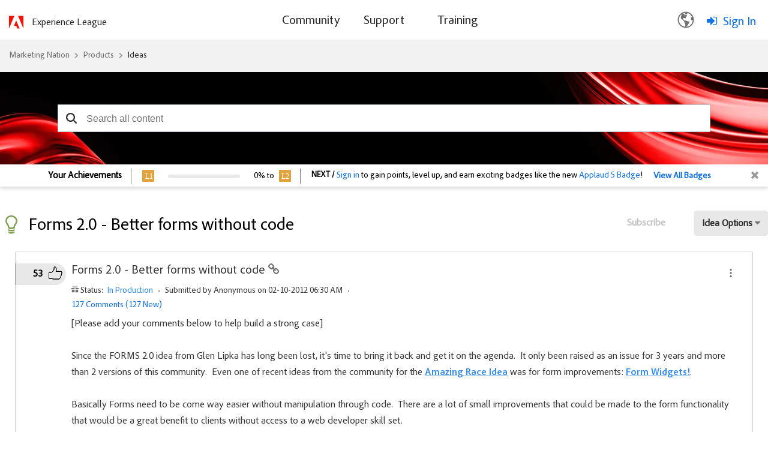

--- FILE ---
content_type: image/svg+xml
request_url: https://nation.marketo.com/html/@D44327C9ECFB11B8BCEDA4E6687ED44A/rank_icons/Level5.svg
body_size: 207
content:
<svg xmlns="http://www.w3.org/2000/svg" width="20" height="20" viewBox="0 0 20 20">
  <g id="Group_158712" data-name="Group 158712" transform="translate(-74 -71)">
    <g id="Component_26_1" data-name="Component 26 – 1" transform="translate(74 71)">
      <rect id="Rectangle_174208" data-name="Rectangle 174208" width="20" height="20" rx="1" fill="#9b9b9b"/>
      <text id="L5" transform="translate(4 14.5)" fill="#fff" font-size="12" font-family="AdobeClean-Medium, Adobe Clean" font-weight="500" letter-spacing="0.02em"><tspan x="0" y="0">L5</tspan></text>
    </g>
  </g>
</svg>


--- FILE ---
content_type: image/svg+xml
request_url: https://nation.marketo.com/html/@E183BE46AAECDA8C0F64010DCD756C9B/rank_icons/Level10.svg
body_size: 212
content:
<svg xmlns="http://www.w3.org/2000/svg" width="20" height="20" viewBox="0 0 20 20">
  <g id="Group_158717" data-name="Group 158717" transform="translate(-98 -95)">
    <g id="Component_31_1" data-name="Component 31 – 1" transform="translate(98 95)">
      <rect id="Rectangle_174212" data-name="Rectangle 174212" width="20" height="20" rx="1" fill="#efcf49"/>
      <text id="L10" transform="translate(2 14.5)" fill="#fff" font-size="12" font-family="AdobeClean-Medium, Adobe Clean" font-weight="500" letter-spacing="-0.016em"><tspan x="0" y="0">L10</tspan></text>
    </g>
  </g>
</svg>


--- FILE ---
content_type: image/svg+xml
request_url: https://nation.marketo.com/html/assets/Smock_Gift.svg
body_size: 226
content:
<svg xmlns="http://www.w3.org/2000/svg" height="18" viewBox="0 0 18 18" width="18">
  <defs>
    <style>
      .a {
        fill: #707070;
      }
    </style>
  </defs>
  <title>S Gift 18 N</title>
  <rect id="Canvas" fill="#ff13dc" opacity="0" width="18" height="18" /><path class="a" d="M1,16.5a.5.5,0,0,0,.5.5H8V10H1ZM0,6.5v2A.5.5,0,0,0,.5,9H8V6H.5A.5.5,0,0,0,0,6.5ZM10,17h6.5a.5.5,0,0,0,.5-.5V10H10ZM17.5,6H10V9h7.5a.5.5,0,0,0,.5-.5v-2A.5.5,0,0,0,17.5,6Z" />
  <path class="a" d="M13,1A5.34241,5.34241,0,0,0,9,3.586,5.34241,5.34241,0,0,0,5,1,2,2,0,0,0,5,5h8a2,2,0,0,0,0-4ZM5,4A1,1,0,0,1,5,2,4.367,4.367,0,0,1,8.1,4Zm8,0H9.9A4.367,4.367,0,0,1,13,2a1,1,0,0,1,0,2Z" />
</svg>